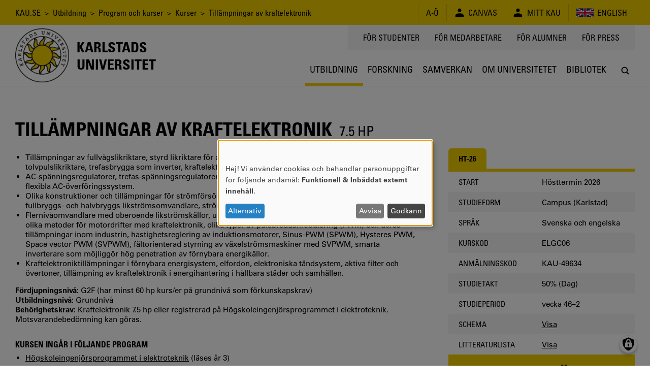

--- FILE ---
content_type: text/html; charset=UTF-8
request_url: https://www.kau.se/utbildning/program-och-kurser/kurser/ELGC06
body_size: 11554
content:
<!DOCTYPE html>
<html lang="sv" dir="ltr" prefix="og: https://ogp.me/ns#" class="no-js">
  <head>
    <script>(function(H){H.className=H.className.replace(/\bno-js\b/,'js')})(document.documentElement)</script>
    <meta charset="utf-8" />
<script>var _paq = _paq || [];(function(){var u=(("https:" == document.location.protocol) ? "https://matomo.kau.se/" : "http://matomo.kau.se/");_paq.push(["setSiteId", "1"]);_paq.push(["setTrackerUrl", u+"matomo.php"]);_paq.push(["setDoNotTrack", 1]);_paq.push(["disableCookies"]);if (!window.matomo_search_results_active) {_paq.push(["trackPageView"]);}_paq.push(["setIgnoreClasses", ["no-tracking","colorbox"]]);_paq.push(["enableLinkTracking"]);var d=document,g=d.createElement("script"),s=d.getElementsByTagName("script")[0];g.type="text/javascript";g.defer=true;g.async=true;g.src=u+"matomo.js";s.parentNode.insertBefore(g,s);})();</script>
<link rel="canonical" href="https://www.kau.se/utbildning/program-och-kurser/kurser/ELGC06" />
<meta property="og:site_name" content="Karlstads universitet" />
<meta property="og:url" content="https://www.kau.se/utbildning/program-och-kurser/kurser/ELGC06" />
<meta property="og:title" content="Tillämpningar av kraftelektronik" />
<meta property="og:image:url" content="" />
<meta property="og:image:secure_url" content="" />
<meta name="MobileOptimized" content="width" />
<meta name="HandheldFriendly" content="true" />
<meta name="viewport" content="width=device-width, initial-scale=1.0" />
<link rel="icon" href="/themes/custom/kau16/favicon.ico" type="image/vnd.microsoft.icon" />

    <title>Tillämpningar av kraftelektronik | Karlstads universitet</title>
    <link rel="stylesheet" media="all" href="/files/css/css_6-j47gQSCu88yN_tTud9TUHuaFT12rgvuMt-xRBitvA.css?delta=0&amp;language=sv&amp;theme=kau16&amp;include=eJxNxkEKgCAQBdALKUObriOj_iIcHZjRoNsHrdo8XuO17XSKZpZY3EPjlYZWpEOtp46xaBoQmrApff4f9YbZVRH88YlOmR0vYkggeQ" />
<link rel="stylesheet" media="all" href="/files/css/css_TA7QEdAwpRf_BworNMc2p1UnJPqCQwl4xjflGspUfAM.css?delta=1&amp;language=sv&amp;theme=kau16&amp;include=eJxNxkEKgCAQBdALKUObriOj_iIcHZjRoNsHrdo8XuO17XSKZpZY3EPjlYZWpEOtp46xaBoQmrApff4f9YbZVRH88YlOmR0vYkggeQ" />

    <script src="/libraries/klaro/dist/klaro-no-translations-no-css.js?t9ej5p" defer id="klaro-js"></script>


                      </head>
  <body>
    <a href="#main-content" class="visually-hidden focusable">
      Hoppa till huvudinnehåll
    </a>
    
      <div class="dialog-off-canvas-main-canvas" data-off-canvas-main-canvas>
          <header class="flex-none col12 js-header print-hide">
  <div class="bg-yellow condensed lg-h4 md-h4 sm-h6 js-header-top-bar black">
    <div class="container-lg flex justify-end items-center minh-top-bar sm-justify-center of-aut">
      <div class="flex-fluid pr1 collapsed-menu-hide">  <div class="block-breadcrumbs contextual-region">
          <nav role="navigation">
    <div class="visually-hidden">Länkstig</div>
    <ol class="list-reset">
          <li class="inline">
                          <a href="/" class="tdi hover-underline">KAU.SE</a>
              </li>
          <li class="inline">
                &nbsp;&gt;&nbsp;
                          <a href="/utbildning" class="tdi hover-underline">Utbildning</a>
              </li>
          <li class="inline">
                &nbsp;&gt;&nbsp;
                          <a href="/utbildning/program-och-kurser" class="tdi hover-underline">Program och kurser</a>
              </li>
          <li class="inline">
                &nbsp;&gt;&nbsp;
                          <a href="/utbildning/program-och-kurser/kurser" class="tdi hover-underline">Kurser</a>
              </li>
          <li class="inline">
                &nbsp;&gt;&nbsp;
                          Tillämpningar av kraftelektronik
              </li>
        </ol>
  </nav>

  </div>

</div>
      <div class="lg-py1 md-py1 sm-py1-semi sm-mxn1-semi of-aut sm-flex-none">
        <div class="lg-border-right md-border-right flex items-stretch uppercase nowrap">
                                
  <div id="block-ao" class="list-reset border-left flex items-center px2 sm-px2-semi">      <a href="/om-universitetet/kontakt/om-kause/a-o" class="flex items-center tdi hover-underline">
        <span style="font-size: 1.25em"></span>
        <span>A-Ö</span>
      </a></div>

  <div id="block-canvas" class="list-reset border-left flex items-center px2 sm-px2-semi">      <a href="/logga-in-till-canvas" class="flex items-center tdi hover-underline">
        <span style="font-size: 1.25em">  
<svg viewBox="0 0 24 24" preserveAspectRatio="xMidYMid meet" fit style="fill: currentcolor; width: 1em; height: 1em; display: block;">















































<path d="M12,10.6c2.4,0,4.3-1.9,4.3-4.3c0-2.4-1.9-4.3-4.3-4.3C9.6,2.1,7.7,4,7.7,6.4
	C7.7,8.7,9.6,10.6,12,10.6z M12,13.5c-5.7,0-9.9,2.2-9.9,5.1c0,2.9,0,3.3,0,3.3h19.7c0,0,0-0.4,0-3.3S17.7,13.5,12,13.5z"></path>

</svg>

</span>
        <span class="pl1 sm-pl1-semi">Canvas</span>
      </a></div>

  <div id="block-minsida" class="list-reset border-left flex items-center px2 sm-px2-semi">      <a href="https://mitt.kau.se/login/sv" class="flex items-center tdi hover-underline">
        <span style="font-size: 1.25em">  
<svg viewBox="0 0 24 24" preserveAspectRatio="xMidYMid meet" fit style="fill: currentcolor; width: 1em; height: 1em; display: block;">















































<path d="M12,10.6c2.4,0,4.3-1.9,4.3-4.3c0-2.4-1.9-4.3-4.3-4.3C9.6,2.1,7.7,4,7.7,6.4
	C7.7,8.7,9.6,10.6,12,10.6z M12,13.5c-5.7,0-9.9,2.2-9.9,5.1c0,2.9,0,3.3,0,3.3h19.7c0,0,0-0.4,0-3.3S17.7,13.5,12,13.5z"></path>

</svg>

</span>
        <span class="pl1 sm-pl1-semi">Mitt Kau</span>
      </a></div>
  <ul class="links list-reset border-left flex items-center px1 sm-px1-semi"><li hreflang="en" data-drupal-link-system-path="node/156563" class="en px1 sm-px1-semi"><a href="/en/education/programmes-and-courses/courses/ELGC06" class="flex items-center tdi hover-underline">
            
<svg viewBox="0 0 24 24" preserveAspectRatio="xMidYMid meet" fit style="fill: currentcolor; width: 2.125em; height: 2.125em; display: block;">





















<path style="fill:#00247D;" d="M0,6v12h24V6H0z"></path>
<polygon style="fill:#FFFFFF;" points="14.2,12 24,7.1 24,6 24,6 24,6 21.8,6 12,10.9 2.2,6 0,6 0,6 0,6 0,7.1 9.8,12 0,16.9 0,18 
	2.2,18 12,13.1 21.8,18 24,18 24,16.9 "></polygon>
<polygon style="fill:#CF142B;" points="1.3,18 12,12.7 12,12 0,18 "></polygon>
<polygon style="fill:#CF142B;" points="13.3,12 13.3,12 12,12 12,12 24,18 24,17.3 "></polygon>
<polygon style="fill:#CF142B;" points="12,12 24,6 24,6 22.7,6 12,11.3 12,11.3 12,12 "></polygon>
<polygon style="fill:#CF142B;" points="0,6 0,6.7 10.7,12 12,12 12,12 "></polygon>
<polygon style="fill:#FFFFFF;" points="14,18 10,18 10,14 0,14 0,10 10,10 10,6 14,6 14,10 24,10 24,14 14,14 "></polygon>
<polygon style="fill:#CF142B;" points="13.2,18 10.8,18 10.8,13.2 0,13.2 0,10.8 10.8,10.8 10.8,6 13.2,6 13.2,10.8 24,10.8 
	24,13.2 13.2,13.2 "></polygon>



























</svg>

            <span class="pl1 sm-hide">English</span>
          </a></li></ul>


        </div>
      </div>
    </div>
  </div>
    <div class="flex container-lg-px0 h-header">
    <div class="flex-none" style="width: 0;">
      <div class="js-logo-container container-lg height-0 flex pos-rel z4">
  <div class="js-logo-container-inner flex flex-none items-center h-header tdi hover-tdi">
    <div class="js-logo flex-none pos-rel border-box height-100" style="max-height: 130px;">
      <a href="/"><img src="/themes/custom/kau16/images/logotype.png" class="block height-100" style="width: auto;" alt="Logotyp för Karlstads universitet, en sol" />
</a>
    </div>
          <div class="flex-none js-logo-text expanded-menu-h2 collapsed-menu-h4 expanded-menu-pl2 collapsed-menu-pl1 bold condensed uppercase tdi">
        <a href="/" class="tdi"><span class="preline">Karlstads
universitet</span></a>
      </div>
      </div>
</div>

    </div>
    <div class="flex-auto flex flex-column justify-between items-center">
      <div class="flex-auto container-lg flex justify-end items-start collapsed-menu-hide">
                <div class="bg-silver py2 px3 condensed uppercase h4">
            <nav role="navigation" aria-labelledby="block-toppmeny-menu" id="block-toppmeny">
            
  <div class="visually-hidden" id="block-toppmeny-menu">Toppmeny</div>
  

        
              <ul class="list-reset flex mxn2">
              <li class="px2 js-hamburger-menu-secondary-item">
        <a target="" href="/student" class="tdi hover-underline">
          För studenter
        </a>
              </li>
          <li class="px2 js-hamburger-menu-secondary-item">
        <a target="_blank" href="https://inslaget.kau.se" class="tdi hover-underline">
          För medarbetare
        </a>
              </li>
          <li class="px2 js-hamburger-menu-secondary-item">
        <a target="" href="/alumn" class="tdi hover-underline">
          För alumner
        </a>
              </li>
          <li class="px2 js-hamburger-menu-secondary-item">
        <a target="_blank" href="https://press.kau.se" class="tdi hover-underline">
          För press
        </a>
              </li>
        </ul>
  


  </nav>


        </div>
              </div>
      <div class="js-mega-menu-container flex-none width-100vw collapsed-menu-hide">
        <div class="js-mega-menu" data-props="{&quot;ajaxUrl&quot;:&quot;\/mega-menu\/ajax\/main\/menu_link_content%3A644f435e-6319-4bf9-b6a9-006b59e37686%2Cmenu_link_content%3Ad9149ac6-3836-403e-b838-77e0eb972615%2Cmenu_link_content%3A301b4dee-e4e3-4883-bb8b-c22314d3074e&quot;,&quot;menuLabel&quot;:&quot;Meny&quot;}">
  <nav class="no-js flex container-lg of-aut justify-end mega-menu-level-1-height">
    
              <ul class="list-reset flex mega-menu-level-1-height">
              <li class="flex of-aut">
        <a href="/utbildning" class="flex h3 xl-h2 condensed justify-center items-center center tdi border-bottom-thick px1 xl-px2 border-box of-aut uppercase mega-menu-level-1-height yellow">
          <span class="black block truncate">Utbildning</span>
        </a>
              </li>
          <li class="flex of-aut">
        <a href="/forskning" class="flex h3 xl-h2 condensed justify-center items-center center tdi border-bottom-thick px1 xl-px2 border-box of-aut uppercase mega-menu-level-1-height transparent hover-silver-dark">
          <span class="black block truncate">Forskning</span>
        </a>
              </li>
          <li class="flex of-aut">
        <a href="/samverkan" class="flex h3 xl-h2 condensed justify-center items-center center tdi border-bottom-thick px1 xl-px2 border-box of-aut uppercase mega-menu-level-1-height transparent hover-silver-dark">
          <span class="black block truncate">Samverkan</span>
        </a>
              </li>
          <li class="flex of-aut">
        <a href="/om-universitetet" class="flex h3 xl-h2 condensed justify-center items-center center tdi border-bottom-thick px1 xl-px2 border-box of-aut uppercase mega-menu-level-1-height transparent hover-silver-dark">
          <span class="black block truncate">Om universitetet</span>
        </a>
              </li>
          <li class="flex of-aut">
        <a href="/bibliotek" class="flex h3 xl-h2 condensed justify-center items-center center tdi border-bottom-thick px1 xl-px2 border-box of-aut uppercase mega-menu-level-1-height transparent hover-silver-dark">
          <span class="black block truncate">Bibliotek</span>
        </a>
              </li>
        </ul>
  


    <div class="flex h3 xl-h2 justify-center items-center center pl1 xl-pl2 border-box of-aut mega-menu-level-1-height">
      <a class="js-search-modal-toggle tdi flex justify-center items-center bg-white black hover-lighten" href="https://www.kau.se/search/site" style="width: 2.142em; height: 2.142em;" aria-label="Sök" onclick="">
        
<svg viewBox="0 0 24 24" preserveAspectRatio="xMidYMid meet" fit style="fill: currentcolor; width: 1.125em; height: 1.125em; display: block;">





































<path d="M20.5,19l-3.7-3.7c0.9-1.3,1.5-2.8,1.5-4.5c0-4.2-3.4-7.6-7.6-7.6c-4.2,0-7.6,3.4-7.6,7.6
	c0,4.2,3.4,7.6,7.6,7.6c1.7,0,3.3-0.6,4.5-1.5l3.7,3.7c0.2,0.2,0.5,0.3,0.8,0.3c0.3,0,0.5-0.1,0.8-0.3
	C20.9,20.1,20.9,19.4,20.5,19z M10.7,16.2c-3,0-5.4-2.4-5.4-5.4c0-3,2.4-5.4,5.4-5.4c3,0,5.4,2.4,5.4,5.4
	C16.2,13.8,13.7,16.2,10.7,16.2z"></path>











</svg>

      </a>
    </div>
  </nav>
</div>

      </div>
      <div class="flex-auto expanded-menu-hide flex justify-end col12 items-center">
        <div class="flex-none col">
          <button
            class="flex justify-center items-center menu-button js-search-modal-toggle as-button cursor-pointer"
            style="width: 2.142em; height: 2.142em;"
            aria-label="Sök"
            aria-expanded="false"
            >
            <span class="flex justify-center items-center bg-white black h3" style="width: 100%; height: 100%;">
<svg viewBox="0 0 24 24" preserveAspectRatio="xMidYMid meet" fit style="fill: currentcolor; width: 1.125em; height: 1.125em; display: block;">





































<path d="M20.5,19l-3.7-3.7c0.9-1.3,1.5-2.8,1.5-4.5c0-4.2-3.4-7.6-7.6-7.6c-4.2,0-7.6,3.4-7.6,7.6
	c0,4.2,3.4,7.6,7.6,7.6c1.7,0,3.3-0.6,4.5-1.5l3.7,3.7c0.2,0.2,0.5,0.3,0.8,0.3c0.3,0,0.5-0.1,0.8-0.3
	C20.9,20.1,20.9,19.4,20.5,19z M10.7,16.2c-3,0-5.4-2.4-5.4-5.4c0-3,2.4-5.4,5.4-5.4c3,0,5.4,2.4,5.4,5.4
	C16.2,13.8,13.7,16.2,10.7,16.2z"></path>











</svg>
</span>
          </button>
        </div>
      </div>
    </div>
  </div>
</header>

<div class="hide print-block container-lg-px0 h-header mb1">
  <div class="js-logo-container container-lg height-0 flex pos-rel z4">
  <div class="js-logo-container-inner flex flex-none items-center h-header tdi hover-tdi">
    <div class="js-logo flex-none pos-rel border-box height-100" style="max-height: 130px;">
      <a href="/"><img src="/themes/custom/kau16/images/logotype.png" class="block height-100" style="width: auto;" alt="Logotyp för Karlstads universitet, en sol" />
</a>
    </div>
          <div class="flex-none js-logo-text expanded-menu-h2 collapsed-menu-h4 expanded-menu-pl2 collapsed-menu-pl1 bold condensed uppercase tdi">
        <a href="/" class="tdi"><span class="preline">Karlstads
universitet</span></a>
      </div>
      </div>
</div>

</div>

<div class="js-hamburger-menu" data-props="{&quot;ajaxUrl&quot;:&quot;\/hamburger-menu\/ajax\/main\/menu_link_content%3A644f435e-6319-4bf9-b6a9-006b59e37686%2Cmenu_link_content%3Ad9149ac6-3836-403e-b838-77e0eb972615%2Cmenu_link_content%3A301b4dee-e4e3-4883-bb8b-c22314d3074e&quot;}"></div>


<main role="main" class="flex-grow col12" id="main-content" tabindex="-1">   <div class="border-top container-xl-px0">
    <div class="container-md">
              <div class="hide collapsed-menu-block print-block py1 md-h4 sm-h6 condensed">
            <div class="block-breadcrumbs contextual-region">
          <nav role="navigation">
    <div class="visually-hidden">Länkstig</div>
    <ol class="list-reset">
          <li class="inline">
                          <a href="/" class="tdi hover-underline">KAU.SE</a>
              </li>
          <li class="inline">
                &nbsp;&gt;&nbsp;
                          <a href="/utbildning" class="tdi hover-underline">Utbildning</a>
              </li>
          <li class="inline">
                &nbsp;&gt;&nbsp;
                          <a href="/utbildning/program-och-kurser" class="tdi hover-underline">Program och kurser</a>
              </li>
          <li class="inline">
                &nbsp;&gt;&nbsp;
                          <a href="/utbildning/program-och-kurser/kurser" class="tdi hover-underline">Kurser</a>
              </li>
          <li class="inline">
                &nbsp;&gt;&nbsp;
                          Tillämpningar av kraftelektronik
              </li>
        </ol>
  </nav>

  </div>


        </div>
                <div data-drupal-messages-fallback class="hidden"></div>


    <div id="block-mainpagecontent">
        



<article data-history-node-id="156563">

  

            
    <div class="mb2 mt4 uppercase condensed expanded-menu-col8 break-word">
      <h1 class="inline my0">
        <span>Tillämpningar av kraftelektronik</span>

      </h1>
      <span class="h2">&nbsp;<span class="inline-block">7.5 HP</span></span>
    </div>
    
    
  
  
  

      <div class="row flex print-block collapsed-menu-flex-wrap mb3">

      <div class="col border-box col12 expanded-menu-col8 flex-auto">
                  <aside><span class="js-program-occasion-list-small-screen-container"></span></aside>
        
                <section class="mb4">
        
          

          

          
          
          

          

                    
                      


              <div><ul><li>Tillämpningar av fullvågslikriktare, styrd likriktare för att driva en likströmsmotor, styrd trefaslikriktare, tolvpulslikriktare, trefasbrygga som inverter, kraftelektroniktillämpningar i system för högspänd likström.</li><li>AC-spänningsregulatorer, trefas-spänningsregulatorer, hastighetsreglering av induktionsmotorer, enheter för flexibla AC-överföringssystem.</li><li>Olika konstruktioner och tillämpningar för strömförsörjning, flyback-omvandlare, forward-omvandlare, fullbryggs- och halvbryggs likströmsomvandlare, strömmatade omvandlare, flera utgångar, val av omvandlare.</li><li>Flernivåomvandlare med oberoende likströmskällor, utjämning av genomsnittlig källkraft med mönsterbyte, olika metoder för motordrifter med kraftelektronik, olika typer av pulsbreddsmodulering (PWM) och deras tillämpningar inom industrin, hastighetsreglering av induktionsmotorer, Sinus-PWM (SPWM), Hysteres PWM, Space vector PWM (SVPWM), fältorienterad styrning av växelströmsmaskiner med SVPWM, smarta inverterare som möjliggör hög penetration av förnybara energikällor.</li><li>Kraftelektroniktillämpningar i förnybara energisystem, elfordon, elektroniska tändsystem, aktiva filter och övertoner, tillämpning av kraftelektronik i energihantering i hållbara städer och samhällen.</li></ul></div>

      <p>
  

  <div>
    <span class="bold">Fördjupningsnivå: </span>
                <span>G2F (har minst 60 hp kurs/er på grundnivå som förkunskapskrav)</span>

          </div>


  <div>
    <span class="bold">Utbildningsnivå: </span>
                <span>Grundnivå</span>

          </div>


  <div>
    <span class="bold">Behörighetskrav: </span>
                <span>Kraftelektronik 7.5 hp eller registrerad på Högskoleingenjörsprogrammet i elektroteknik. Motsvarandebedömning kan göras.</span>

          </div>

</p>
  <div>
          <h3>Kursen ingår i följande program</h3>
        <ul>
              <li><a href="/utbildning/program-och-kurser/program/TGHEL">Högskoleingenjörsprogrammet i elektroteknik</a>
(läses år 3)
</li>
          </ul>
  </div>
<h3>Mer information</h3>
  <ul class="">
        <li class="">
      <a href="https://www3.kau.se/kursplaner/sv/ELGC06_20242_sv.pdf" target="_blank">
        <span class="inline-block pr1-semi valign-icon">
<svg viewBox="0 0 24 24" preserveAspectRatio="xMidYMid meet" fit style="fill: currentcolor; width: 1em; height: 1em; display: block;">



















<path d="M21.4,5.1c0.2,0.2,0.5,0.6,0.6,1c0.2,0.4,0.3,0.8,0.3,1.2v15.4c0,0.4-0.1,0.7-0.4,0.9C21.7,23.9,21.4,24,21,24H3
	c-0.4,0-0.7-0.1-0.9-0.4s-0.4-0.6-0.4-0.9V1.3c0-0.4,0.1-0.7,0.4-0.9S2.6,0,3,0h12c0.4,0,0.8,0.1,1.2,0.3s0.8,0.4,1,0.6L21.4,5.1z
	 M15.4,1.8v5h5c-0.1-0.3-0.2-0.4-0.3-0.5L16,2.1C15.9,2,15.7,1.9,15.4,1.8z M20.6,22.3V8.6H15c-0.4,0-0.7-0.1-0.9-0.4
	c-0.2-0.2-0.4-0.6-0.4-0.9V1.7H3.4v20.6H20.6z M13.7,14.3c0.3,0.2,0.7,0.5,1.1,0.8c0.5-0.1,1-0.1,1.6-0.1c1.3,0,2.1,0.2,2.4,0.7
	c0.1,0.2,0.2,0.4,0,0.7c0,0,0,0,0,0l0,0v0c-0.1,0.3-0.4,0.5-1,0.5c-0.4,0-0.9-0.1-1.5-0.3c-0.6-0.2-1.2-0.4-1.7-0.7
	c-2,0.2-3.7,0.6-5.2,1.1c-1.4,2.3-2.4,3.5-3.2,3.5c-0.1,0-0.3,0-0.4-0.1l-0.3-0.2c0,0,0,0-0.1-0.1c-0.1-0.1-0.1-0.2-0.1-0.5
	c0.1-0.4,0.3-0.8,0.8-1.2c0.4-0.5,1-0.9,1.8-1.3c0.1-0.1,0.2-0.1,0.3,0.1c0,0,0,0,0,0.1c0.5-0.8,0.9-1.6,1.4-2.6
	c0.6-1.2,1.1-2.4,1.4-3.5c-0.2-0.7-0.4-1.4-0.4-2.1c-0.1-0.7,0-1.3,0.1-1.7c0.1-0.4,0.3-0.5,0.6-0.5h0.3c0.2,0,0.4,0.1,0.5,0.2
	C12,7.2,12,7.5,12,8c0,0.1,0,0.1-0.1,0.1c0,0,0,0.1,0,0.1v0.4c0,1.1-0.1,2-0.2,2.6C12.2,12.6,12.9,13.7,13.7,14.3z M6,19.8
	c0.5-0.2,1.1-0.9,1.8-2.1c-0.5,0.4-0.8,0.7-1.2,1.1C6.3,19.2,6.1,19.6,6,19.8z M11.3,7.5c-0.1,0.4-0.1,1,0,1.8c0-0.1,0-0.3,0.1-0.6
	c0,0,0-0.2,0.1-0.6c0,0,0-0.1,0.1-0.1c0,0,0,0,0,0c0,0,0,0,0,0c0,0,0,0,0,0C11.5,7.8,11.4,7.6,11.3,7.5C11.3,7.5,11.3,7.5,11.3,7.5
	L11.3,7.5z M9.6,16.4c1.2-0.5,2.5-0.8,3.8-1.1c0,0-0.1-0.1-0.2-0.1S13.1,15,13.1,15c-0.7-0.6-1.2-1.4-1.7-2.4
	c-0.2,0.8-0.6,1.6-1.1,2.6C10,15.8,9.8,16.1,9.6,16.4z M18.3,16.2c-0.2-0.2-0.8-0.3-1.9-0.3c0.7,0.2,1.2,0.4,1.7,0.4
	C18.2,16.2,18.3,16.2,18.3,16.2C18.3,16.2,18.3,16.2,18.3,16.2z"></path>





























</svg>
</span>Kursplan HT-24 (giltig tillsvidare)
      </a>
    </li>
        <li class="">
      <a href="https://www3.kau.se/kursplaner/sv/ELGC06_20202_sv.pdf" target="_blank">
        <span class="inline-block pr1-semi valign-icon">
<svg viewBox="0 0 24 24" preserveAspectRatio="xMidYMid meet" fit style="fill: currentcolor; width: 1em; height: 1em; display: block;">



















<path d="M21.4,5.1c0.2,0.2,0.5,0.6,0.6,1c0.2,0.4,0.3,0.8,0.3,1.2v15.4c0,0.4-0.1,0.7-0.4,0.9C21.7,23.9,21.4,24,21,24H3
	c-0.4,0-0.7-0.1-0.9-0.4s-0.4-0.6-0.4-0.9V1.3c0-0.4,0.1-0.7,0.4-0.9S2.6,0,3,0h12c0.4,0,0.8,0.1,1.2,0.3s0.8,0.4,1,0.6L21.4,5.1z
	 M15.4,1.8v5h5c-0.1-0.3-0.2-0.4-0.3-0.5L16,2.1C15.9,2,15.7,1.9,15.4,1.8z M20.6,22.3V8.6H15c-0.4,0-0.7-0.1-0.9-0.4
	c-0.2-0.2-0.4-0.6-0.4-0.9V1.7H3.4v20.6H20.6z M13.7,14.3c0.3,0.2,0.7,0.5,1.1,0.8c0.5-0.1,1-0.1,1.6-0.1c1.3,0,2.1,0.2,2.4,0.7
	c0.1,0.2,0.2,0.4,0,0.7c0,0,0,0,0,0l0,0v0c-0.1,0.3-0.4,0.5-1,0.5c-0.4,0-0.9-0.1-1.5-0.3c-0.6-0.2-1.2-0.4-1.7-0.7
	c-2,0.2-3.7,0.6-5.2,1.1c-1.4,2.3-2.4,3.5-3.2,3.5c-0.1,0-0.3,0-0.4-0.1l-0.3-0.2c0,0,0,0-0.1-0.1c-0.1-0.1-0.1-0.2-0.1-0.5
	c0.1-0.4,0.3-0.8,0.8-1.2c0.4-0.5,1-0.9,1.8-1.3c0.1-0.1,0.2-0.1,0.3,0.1c0,0,0,0,0,0.1c0.5-0.8,0.9-1.6,1.4-2.6
	c0.6-1.2,1.1-2.4,1.4-3.5c-0.2-0.7-0.4-1.4-0.4-2.1c-0.1-0.7,0-1.3,0.1-1.7c0.1-0.4,0.3-0.5,0.6-0.5h0.3c0.2,0,0.4,0.1,0.5,0.2
	C12,7.2,12,7.5,12,8c0,0.1,0,0.1-0.1,0.1c0,0,0,0.1,0,0.1v0.4c0,1.1-0.1,2-0.2,2.6C12.2,12.6,12.9,13.7,13.7,14.3z M6,19.8
	c0.5-0.2,1.1-0.9,1.8-2.1c-0.5,0.4-0.8,0.7-1.2,1.1C6.3,19.2,6.1,19.6,6,19.8z M11.3,7.5c-0.1,0.4-0.1,1,0,1.8c0-0.1,0-0.3,0.1-0.6
	c0,0,0-0.2,0.1-0.6c0,0,0-0.1,0.1-0.1c0,0,0,0,0,0c0,0,0,0,0,0c0,0,0,0,0,0C11.5,7.8,11.4,7.6,11.3,7.5C11.3,7.5,11.3,7.5,11.3,7.5
	L11.3,7.5z M9.6,16.4c1.2-0.5,2.5-0.8,3.8-1.1c0,0-0.1-0.1-0.2-0.1S13.1,15,13.1,15c-0.7-0.6-1.2-1.4-1.7-2.4
	c-0.2,0.8-0.6,1.6-1.1,2.6C10,15.8,9.8,16.1,9.6,16.4z M18.3,16.2c-0.2-0.2-0.8-0.3-1.9-0.3c0.7,0.2,1.2,0.4,1.7,0.4
	C18.2,16.2,18.3,16.2,18.3,16.2C18.3,16.2,18.3,16.2,18.3,16.2z"></path>





























</svg>
</span>Kursplan HT-20
      </a>
    </li>
      </ul>
  

                  </section>

        

              </div>

      <div class="col border-box col12 expanded-menu-col4 flex-auto collapsed-menu-mt3">
                  <aside><span class="js-program-occasion-list-large-screen-container"></aside>
            <span class="js-program-occasion-list">
                                            

  
  <div class="flex flex-column justify-end mx-auto mb4" style="max-width: 400px">
    <div class="flex-none">
      <ul class="list-reset flex condensed uppercase border-bottom-thick border-yellow">
                  <li><a href="?occasion=49634" class="tdi mr1-semi flex justify-center items-center center border-box px3-semi py1 rounded-top bg-yellow black bold" style="min-height: 40px;">
            HT-26
          </a></li>
              </ul>
            <div class="bg-white">
                                        <ul class="list-reset">
                                    <li class="flex items-center py1 border-box px3-semi" style="min-height: 40px;">
    <span class="col6 condensed uppercase border-box pr1">Start</span>
    <span class="col6">Hösttermin 2026</span>
  </li>

                                                <li class="flex items-center py1 border-box px3-semi bg-silver" style="min-height: 40px;">
    <span class="col6 condensed uppercase border-box pr1">Studieform</span>
    <span class="col6">Campus (Karlstad)</span>
  </li>

                                                <li class="flex items-center py1 border-box px3-semi" style="min-height: 40px;">
    <span class="col6 condensed uppercase border-box pr1">Språk</span>
    <span class="col6">Svenska och engelska</span>
  </li>

                                                <li class="flex items-center py1 border-box px3-semi bg-silver" style="min-height: 40px;">
    <span class="col6 condensed uppercase border-box pr1">Kurskod</span>
    <span class="col6">ELGC06</span>
  </li>

                                                <li class="flex items-center py1 border-box px3-semi" style="min-height: 40px;">
    <span class="col6 condensed uppercase border-box pr1">Anmälningskod</span>
    <span class="col6">KAU-49634</span>
  </li>

                                                <li class="flex items-center py1 border-box px3-semi bg-silver" style="min-height: 40px;">
    <span class="col6 condensed uppercase border-box pr1">Studietakt</span>
    <span class="col6">50% (Dag)</span>
  </li>

                                                <li class="flex items-center py1 border-box px3-semi" style="min-height: 40px;">
    <span class="col6 condensed uppercase border-box pr1">Studieperiod</span>
    <span class="col6">vecka 46–2</span>
  </li>

                                                <li class="flex items-center py1 border-box px3-semi bg-silver" style="min-height: 40px;">
    <span class="col6 condensed uppercase border-box pr1">Schema</span>
    <span class="col6"><a href="https://cloud.timeedit.net/kau/web/schema_kau/scheduleschema.html?object=49634&amp;tab=3&amp;p=0.months%2C1.years">Visa</a></span>
  </li>

                                                <li class="flex items-center py1 border-box px3-semi" style="min-height: 40px;">
    <span class="col6 condensed uppercase border-box pr1">Litteraturlista</span>
    <span class="col6"><a href="https://www3.kau.se/litteraturlistor/sv/ELGC06_2024-09-02_sv.pdf" target="_blank">Visa</a></span>
  </li>

                              </ul>

                <a href="https://www.antagning.se/se/addtobasket?id=KAU-49634&amp;period=HT_2026" target="_blank" class="flex justify-center items-center center block bg-yellow black hover-darken tdi condensed bold uppercase h1 px3-semi border-box py1" style="min-height: 80px;">Till anmälan</a>
                  <span class="flex justify-center items-center center block condensed py2 bg-silver"><svg width="1rem" height="1rem" viewBox="0 0 16 16" xmlns="http://www.w3.org/2000/svg"><circle cx="8" cy="8" r="8" fill="#e42635" /></svg> &nbsp; Anmälan kräver inloggning eller är stängd.</span>
        
                      </div>
    </div>
  </div>

                          </span>
          </span>
        

        
        
                
        
        
        <aside class="mb4">
  <div class="expanded-menu-px3-semi border-bottom-thick yellow pb2">
    <h2 class="black mt0 mb0">
      Kan vi hjälpa dig?
    </h2>
  </div>
  <div class="expanded-menu-px3-semi my2">
    


  <div class="mb2">
    <div class="uppercase condensed">Studie- och karriärvägledare</div>
      <ul class="list-reset">
                    <li><a href="/personal/louise-laurenson">Louise Laurenson</a></li>

              </ul>
  </div>



  <div class="mb2">
    <div class="uppercase condensed">Fakultetsadministratör</div>
      <ul class="list-reset">
                    <li><a href="/personal/cecilia-kawe">Cecilia Kåwe</a></li>

              </ul>
  </div>

  </div>
</aside>



<aside class="mb4">
      <div class="expanded-menu-px3-semi border-bottom-thick yellow pb2">
      <span class="black">
        <h3 class="mt0 mb0 lg-h3">Kursutvärderingsanalyser</h3>
      </span>
    </div>
    <div class="expanded-menu-px3-semi my2 rtf-textblock-body">
      <ul class="list-reset">
                    <li class="mb1"><a href="https://www3.kau.se/kursvarderingsanalyser/d5e3d597cba836bfdc53ba143074f723.pdf">HT -24 (KAU-45015)</a></li>

                    <li class="mb1"><a href="https://www3.kau.se/kursvarderingsanalyser/eaa14e658ceefcc9743c133fff3bc31b.pdf">HT -23 (KAU-41854)</a></li>

                    <li class="mb1"><a href="https://www3.kau.se/kursvarderingsanalyser/3a319e4741ddb99185ae6fa1e1355c5a.pdf">HT -22 (KAU-39743)</a></li>

              </ul>
    </div>
  </aside>


        
        
              </div>

    </div>
  
  

  
</article>

  </div>


    </div>
  </div>
</main>

<footer role="contentinfo" class="flex-none print-hide">
                          <a href="/om-universitetet/om-karlstads-universitet/fakta-om-universitetet/samhallsviktig-kunskap" class="no-underline" title="Samhällsviktig kunskap. Vi forskar och utbildar kring samhällsviktiga frågor, i nära samarbete med samhället." aria-label="Samhällsviktig kunskap. Vi forskar och utbildar kring samhällsviktiga frågor, i nära samarbete med samhället.">
      <div class="sm-flex py4-semi sm-py3 bg-silver border-top justify-center">
        <div class="container-md sm-width-auto sm-flex-column center">
          <div class="flex h2 lg-h1 condensed uppercase truncate bold justify-center">Samhällsviktig kunskap</div>
          <span class="flex h3 p2 justify-center">Vi forskar och utbildar kring samhällsviktiga frågor, i nära samarbete med samhället.</span>
          <span class="flex h3 condensed p1 hover-underline uppercase append-forward-arrow justify-center">Läs mer</span>
        </div>
      </div>
    </a>
    <div class="py5-semi sm-py2 border-top sm-flex justify-center">
      <div class="container-md sm-width-auto flex sm-flex-column justify-center">
            <a href="/om-universitetet/kontakt/kontakt/kontakta-universitetet" class="flex items-center md-col4 lg-col4 my1 tdi">
    <div class="h2 lg-h1 bg-yellow circle mr2-semi lg-mr3-semi flex-none flex justify-center items-center white" style="height: 2.1em; width: 2.1em">
      <span style="font-size: 1.25em">  
<svg viewBox="0 0 24 24" preserveAspectRatio="xMidYMid meet" fit style="fill: currentcolor; width: 1em; height: 1em; display: block;">






































<path style="fill:#FFFFFF;" d="M16.4,0H7.6C7.6,0,5,0,5,2.5v18.9C5,24,7.6,24,7.6,24h8.8c0,0,2.5,0,2.5-2.5V2.5C19,0,16.4,0,16.4,0z
	 M10.1,1.5c0-0.2,0.1-0.3,0.2-0.3h3.5c0.1,0,0.2,0.1,0.2,0.3v0.1c0,0.2-0.1,0.3-0.2,0.3h-3.5C10.2,1.9,10.1,1.8,10.1,1.5L10.1,1.5z
	 M12,22.9c-0.7,0-1.3-0.6-1.3-1.3c0-0.7,0.6-1.3,1.3-1.3c0.7,0,1.3,0.6,1.3,1.3C13.3,22.4,12.7,22.9,12,22.9z M17.7,19.5H6.3V3.2
	h11.4V19.5z"></path>










</svg>

</span>
    </div>
    <div class="flex flex-column flex-auto pr1">
      <div class="h2 lg-h1 lh-solid condensed uppercase truncate">054-700 10 00</div>
      <div class="h6 lg-h5 black opacity-50"></div>
    </div>
  </a>
  <a href="mailto:info@kau.se" class="flex items-center md-col4 lg-col4 my1 tdi">
    <div class="h2 lg-h1 bg-yellow circle mr2-semi lg-mr3-semi flex-none flex justify-center items-center white" style="height: 2.1em; width: 2.1em">
      <span style="font-size: 1.25em">  
<svg viewBox="0 0 24 24" preserveAspectRatio="xMidYMid meet" fit style="fill: currentcolor; width: 1em; height: 1em; display: block;">














<path style="fill:#FFFFFF;" d="M2,7v11.6L8.6,12L2,7z M12,13.5l10-7.7c0,0,0.1-1.1-0.7-1.1H2.7C1.9,4.7,2,5.9,2,5.9L12,13.5z
	 M22,18.6V7l-6.6,5L22,18.6z M12,14.7l-2.7-2.1l-6.7,6.7h18.7l-6.7-6.7L12,14.7z"></path>


































</svg>

</span>
    </div>
    <div class="flex flex-column flex-auto pr1">
      <div class="h2 lg-h1 lh-solid condensed uppercase truncate">INFO@KAU.SE</div>
      <div class="h6 lg-h5 black opacity-50"></div>
    </div>
  </a>
  <a href="/utbildning/att-lasa-pa-universitetet/bo-och-leva/hitta-till-universitetet" class="flex items-center md-col4 lg-col4 my1 tdi">
    <div class="h2 lg-h1 bg-yellow circle mr2-semi lg-mr3-semi flex-none flex justify-center items-center white" style="height: 2.1em; width: 2.1em">
      <span style="font-size: 1.25em">  
<svg viewBox="0 0 24 24" preserveAspectRatio="xMidYMid meet" fit style="fill: currentcolor; width: 1em; height: 1em; display: block;">





























<path style="fill:#FFFFFF;" d="M12,0C6.5,0,3.8,3.8,3.8,8.5C3.8,13.2,12,24,12,24s8.2-10.8,8.2-15.5C20.2,3.8,17.5,0,12,0z M12,11.5
	c-2.4,0-4.4-2-4.4-4.4c0-2.4,2-4.4,4.4-4.4c2.4,0,4.4,2,4.4,4.4C16.4,9.5,14.4,11.5,12,11.5z"></path>



















</svg>

</span>
    </div>
    <div class="flex flex-column flex-auto pr1">
      <div class="h2 lg-h1 lh-solid condensed uppercase truncate">Hitta hit</div>
      <div class="h6 lg-h5 black opacity-50"></div>
    </div>
  </a>


      </div>
    </div>
    <div class="bg-yellow black">
    <div class="container-lg py3 flex flex-wrap items-center justify-center">
      <div class="h3 condensed bold uppercase pr2-semi sm-h6">&copy; 2026 Karlstads universitet</div>

      
              <a href="/om-universitetet/kontakt/om-kause/om-webbsidan" class="h3 uppercase condensed tdi hover-underline mr2-semi pl2-semi sm-h6 border-left" title="Om webbsidan" aria-label="Om webbsidan">Om webbsidan</a>
      
              <a href="/om-universitetet/kontakt/om-kause/tillganglighetsredogorelse" class="h3 uppercase condensed tdi hover-underline mr2-semi pl2-semi sm-h6 border-left" title="Tillgänglighetsredogörelse" aria-label="Tillgänglighetsredogörelse">Tillgänglighetsredogörelse</a>
      
              <a href="/gdpr" class="h3 uppercase condensed tdi hover-underline mr2-semi pl2-semi sm-h6 border-left" title="Integritetspolicy" aria-label="Integritetspolicy">Integritetspolicy</a>
      
              <a href="/om-universitetet/om-karlstads-universitet/styrdokument/universitetets-styrdokument" class="h3 uppercase condensed tdi hover-underline mr2-semi pl2-semi sm-h6 border-left" title="Styrdokument och föreskrifter" aria-label="Styrdokument och föreskrifter">Styrdokument och föreskrifter</a>
      
      <div class="flex-grow flex justify-end items-center sm-justify-center sm-pt2 sm-col12">
                  <a class="mx1-semi tdi h1" href="https://www.facebook.com/karlstadsuniversitet" target="_blank" rel="noreferrer" title="Bes&ouml;k oss p&aring; Facebook" aria-label="Bes&ouml;k oss p&aring; Facebook">
            
<svg viewBox="0 0 24 24" preserveAspectRatio="xMidYMid meet" fit style="fill: currentcolor; width: 1em; height: 1em; display: block;">
















<path d="M12,0C5.4,0,0,5.4,0,12c0,6.6,5.4,12,12,12c6.6,0,12-5.4,12-12C24,5.4,18.6,0,12,0z M15.2,12h-2.1
	c0,3.3,0,7.4,0,7.4H10c0,0,0-4,0-7.4H8.6V9.3H10V7.6c0-1.2,0.6-3.1,3.1-3.1l2.3,0v2.5c0,0-1.4,0-1.7,0c-0.3,0-0.7,0.1-0.7,0.7v1.5
	h2.3L15.2,12z"></path>
































</svg>

          </a>
                          <a class="mx1-semi tdi h1" href="https://www.instagram.com/karlstadsuniversitet" target="_blank" rel="noreferrer" title="Bes&ouml;k oss p&aring; Instagram" aria-label="Bes&ouml;k oss p&aring; Instagram">
            
<svg viewBox="0 0 24 24" preserveAspectRatio="xMidYMid meet" fit style="fill: currentcolor; width: 1em; height: 1em; display: block;">
























<path d="M14.7,9.4l0-2.2l1.9,0l0.3,0v0.3v1.9L14.7,9.4z M11.9,14.5c1.3,0,2.3-1,2.3-2.3c0-0.5-0.2-1-0.4-1.3
	c-0.4-0.6-1.1-1-1.9-1c-0.8,0-1.4,0.4-1.9,1c-0.3,0.4-0.4,0.8-0.4,1.3C9.6,13.4,10.7,14.5,11.9,14.5z M24,12c0,6.6-5.4,12-12,12
	C5.4,24,0,18.6,0,12C0,5.4,5.4,0,12,0C18.6,0,24,5.4,24,12z M18.5,8.2c0-1.4-1.1-2.5-2.5-2.5h-8c-1.4,0-2.5,1.1-2.5,2.5v2.7v5.3
	c0,1.4,1.1,2.5,2.5,2.5h8c1.4,0,2.5-1.1,2.5-2.5v-5.3V8.2z M15.5,12.2c0,2-1.6,3.6-3.6,3.6c-2,0-3.6-1.6-3.6-3.6
	c0-0.5,0.1-0.9,0.3-1.3H6.7v5.3c0,0.7,0.6,1.2,1.2,1.2h8c0.7,0,1.2-0.6,1.2-1.2v-5.3h-1.9C15.4,11.3,15.5,11.7,15.5,12.2z"></path>
























</svg>

          </a>
                                          <a class="mx1-semi tdi h1" href="https://www.youtube.com/user/karlstadsuniversitet" target="_blank" rel="noreferrer" title="Bes&ouml;k oss p&aring; YouTube" aria-label="Bes&ouml;k oss p&aring; YouTube">
            
<svg viewBox="0 0 24 24" preserveAspectRatio="xMidYMid meet" fit style="fill: currentcolor; width: 1em; height: 1em; display: block;">
















































<path d="M6.9,12.3h2.6V13H8.6v4.3H7.7V13H6.9V12.3z M12,9.4c0.1,0,0.2,0,0.3-0.1c0.1-0.1,0.1-0.2,0.1-0.3V6.8
	c0-0.1,0-0.2-0.1-0.2c-0.1-0.1-0.2-0.1-0.3-0.1c-0.1,0-0.2,0-0.2,0.1c-0.1,0.1-0.1,0.1-0.1,0.2v2.2c0,0.1,0,0.2,0.1,0.3
	C11.8,9.4,11.9,9.4,12,9.4z M14.4,13.8c0.1,0.2,0.2,0.4,0.2,0.7v2.1c0,0.3-0.1,0.5-0.2,0.6c-0.1,0.1-0.3,0.2-0.5,0.2
	c-0.1,0-0.3,0-0.4-0.1c-0.1-0.1-0.2-0.1-0.3-0.3v0.3h-0.8v-5.1h0.8v1.6c0.1-0.1,0.2-0.2,0.3-0.3c0.1-0.1,0.2-0.1,0.3-0.1
	C14.1,13.6,14.3,13.6,14.4,13.8z M13.8,14.5c0-0.1,0-0.2-0.1-0.3c-0.1-0.1-0.1-0.1-0.2-0.1c-0.1,0-0.1,0-0.2,0
	c-0.1,0-0.1,0.1-0.2,0.1v2.3c0.1,0.1,0.1,0.1,0.2,0.1c0.1,0,0.1,0,0.2,0c0.1,0,0.2,0,0.2-0.1c0-0.1,0.1-0.1,0.1-0.3V14.5z
	 M11.2,16.4c-0.1,0.1-0.1,0.1-0.2,0.2c-0.1,0.1-0.2,0.1-0.2,0.1c-0.1,0-0.1,0-0.2-0.1c0,0,0-0.1,0-0.2v-2.9H9.8v3.1
	c0,0.2,0,0.4,0.1,0.5c0.1,0.1,0.2,0.2,0.4,0.2c0.1,0,0.3,0,0.4-0.1c0.1-0.1,0.3-0.2,0.4-0.3v0.4h0.7v-3.7h-0.7L11.2,16.4L11.2,16.4z
	 M24,12c0,6.6-5.4,12-12,12C5.4,24,0,18.6,0,12C0,5.4,5.4,0,12,0C18.6,0,24,5.4,24,12z M13.9,9.4c0,0.2,0,0.4,0.1,0.5
	c0.1,0.1,0.2,0.2,0.4,0.2c0.2,0,0.3,0,0.5-0.1c0.2-0.1,0.3-0.2,0.5-0.4V10h0.8V5.9h-0.8V9c-0.1,0.1-0.2,0.2-0.3,0.2
	c-0.1,0.1-0.2,0.1-0.2,0.1c-0.1,0-0.1,0-0.2-0.1c0,0-0.1-0.1-0.1-0.2V5.9h-0.8V9.4z M10.8,6.9V9c0,0.3,0.1,0.6,0.3,0.8
	c0.2,0.2,0.5,0.3,0.9,0.3c0.4,0,0.7-0.1,0.9-0.3c0.2-0.2,0.3-0.5,0.3-0.8V6.9c0-0.3-0.1-0.6-0.3-0.8c-0.2-0.2-0.5-0.3-0.9-0.3
	c-0.4,0-0.7,0.1-0.9,0.3C10.9,6.3,10.8,6.5,10.8,6.9L10.8,6.9z M7.6,4.5l1.1,3.4V10h0.9V7.7l1.1-3.3h-1L9.2,6.7H9.2L8.5,4.5H7.6z
	 M19.5,14c0-1.5-1.2-2.7-2.7-2.7H7.5c-1.5,0-2.7,1.2-2.7,2.7v2.2c0,1.5,1.2,2.7,2.7,2.7h9.3c1.5,0,2.7-1.2,2.7-2.7V14z M16.9,13.8
	c0.2,0.2,0.3,0.5,0.3,0.8v1h-1.4v0.7c0,0.2,0,0.3,0.1,0.4c0,0.1,0.1,0.1,0.3,0.1c0.1,0,0.2,0,0.3-0.1c0-0.1,0.1-0.2,0.1-0.4v-0.2
	h0.8v0.2c0,0.4-0.1,0.7-0.3,0.9c-0.2,0.2-0.5,0.3-0.8,0.3c-0.3,0-0.6-0.1-0.8-0.3c-0.2-0.2-0.3-0.5-0.3-0.8v-1.7
	c0-0.3,0.1-0.6,0.3-0.8c0.2-0.2,0.5-0.3,0.8-0.3C16.5,13.5,16.7,13.6,16.9,13.8z M16.4,15v-0.4c0-0.2,0-0.3-0.1-0.3
	c-0.1-0.1-0.1-0.1-0.2-0.1c-0.1,0-0.2,0-0.3,0.1c-0.1,0.1-0.1,0.2-0.1,0.3V15H16.4L16.4,15z"></path>
</svg>

          </a>
                          <a class="mx1-semi tdi h1" href="https://www.linkedin.com/school/karlstadsuniversitet" target="_blank" rel="noreferrer" title="Bes&ouml;k oss p&aring; LinkedIn" aria-label="Bes&ouml;k oss p&aring; LinkedIn">
            
<svg viewBox="0 0 24 24" preserveAspectRatio="xMidYMid meet" fit style="fill: currentcolor; width: 1em; height: 1em; display: block;">



























<path style="fill-rule:evenodd;clip-rule:evenodd;" d="M12,0c6.6,0,12,5.4,12,12s-5.4,12-12,12S0,18.6,0,12S5.4,0,12,0z M10.5,9.6H13v1.3l0,0
	c0.3-0.6,1.2-1.3,2.4-1.3c2.6,0,3.1,1.6,3.1,3.7v4.3h-2.6v-3.8c0-0.9,0-2.1-1.3-2.1s-1.5,1-1.5,2v3.9h-2.6V9.6L10.5,9.6z M8.7,7.4
	c0,0.7-0.6,1.3-1.3,1.3C6.6,8.7,6,8.1,6,7.4s0.6-1.3,1.3-1.3C8.1,6.1,8.7,6.7,8.7,7.4z M6,9.6h2.7v8H6V9.6z"></path>





















</svg>

          </a>
              </div>
    </div>
  </div>
</footer>

<div class="js-search-modal" data-props="{&quot;suggestionsUrl&quot;:&quot;\/search\/autocomplete&quot;,&quot;resultsUrl&quot;:&quot;\/json\/search\/site&quot;,&quot;inputPlaceholder&quot;:&quot;S\u00f6k program, kurser, sidor, personal, dokument\u2026&quot;,&quot;emptyQueryMessage&quot;:&quot;B\u00f6rja skriva i f\u00e4ltet ovan s\u00e5 dyker resultaten upp h\u00e4r medan du skriver.&quot;,&quot;noResultMessage&quot;:&quot;Din s\u00f6kning gav inget resultat.&quot;,&quot;loadingResultsMessage&quot;:&quot;S\u00f6ker\u2026&quot;,&quot;resultsMessage&quot;:&quot;Din s\u00f6kning p\u00e5 %query gav @count resultat. H\u00e4r \u00e4r toppresultaten f\u00f6r varje kategori.&quot;}"></div>

  </div>

    
    <script type="application/json" data-drupal-selector="drupal-settings-json">{"path":{"baseUrl":"\/","pathPrefix":"","currentPath":"node\/156563","currentPathIsAdmin":false,"isFront":false,"currentLanguage":"sv"},"pluralDelimiter":"\u0003","suppressDeprecationErrors":true,"matomo":{"disableCookies":true,"trackColorbox":false,"trackMailto":true},"klaro":{"config":{"elementId":"klaro","storageMethod":"cookie","cookieName":"klaro","cookieExpiresAfterDays":180,"cookieDomain":"","groupByPurpose":false,"acceptAll":false,"hideDeclineAll":false,"hideLearnMore":false,"learnMoreAsButton":false,"additionalClass":" hide-consent-dialog-title klaro-theme-kau16","disablePoweredBy":true,"htmlTexts":false,"autoFocus":true,"noticeAsModal":true,"privacyPolicy":"\/gdpr","lang":"sv","services":[{"name":"cms","default":true,"title":"Funktionell","description":"Lagra exempelvis anv\u00e4ndarsession i webbl\u00e4saren (kr\u00e4vs f\u00f6r att anv\u00e4nda denna webbplats).","purposes":["cms"],"callbackCode":"","cookies":[["^[SESS|SSESS]","",""],["^[SESS|SSESS]","","localhost"],["^[SESS|SSESS]","","durin.sau.kau.se"]],"required":true,"optOut":false,"onlyOnce":false,"contextualConsentOnly":false,"contextualConsentText":"","wrapperIdentifier":[],"translations":{"sv":{"title":"Funktionell"}}},{"name":"klaro","default":true,"title":"Consent manager","description":"Anv\u00e4nds f\u00f6r att spara din samtyckesstatus i webbl\u00e4saren.","purposes":["cms"],"callbackCode":"","cookies":[["klaro","",""],["klaro","","localhost"],["klaro","","durin.sau.kau.se"]],"required":true,"optOut":false,"onlyOnce":false,"contextualConsentOnly":false,"contextualConsentText":"","wrapperIdentifier":[],"translations":{"sv":{"title":"Consent manager"}}},{"name":"vimeo","default":true,"title":"Vimeo","description":"Vimeo \u00e4r en videodelningsplattform fr\u00e5n Vimeo, LLC (USA).","purposes":["external_content"],"callbackCode":"","cookies":[],"required":false,"optOut":false,"onlyOnce":false,"contextualConsentOnly":false,"contextualConsentText":"","wrapperIdentifier":[".is_vimeo"],"translations":{"sv":{"title":"Vimeo"}}},{"name":"youtube","default":true,"title":"YouTube","description":"YouTube \u00e4r en onlineplattform f\u00f6r videodelning som \u00e4gs av Google.","purposes":["external_content"],"callbackCode":"","cookies":[],"required":false,"optOut":false,"onlyOnce":false,"contextualConsentOnly":false,"contextualConsentText":"","wrapperIdentifier":[".is_youtube"],"translations":{"sv":{"title":"YouTube"}}}],"translations":{"sv":{"consentModal":{"title":"Anv\u00e4ndning av personuppgifter och cookies","description":"V\u00e4lj vilka tj\u00e4nster och tredjepartsapplikationer du vill anv\u00e4nda.","privacyPolicy":{"name":"integritetspolicy","text":"F\u00f6r att l\u00e4sa mer, v\u00e4nligen se v\u00e5r {privacyPolicy}."}},"consentNotice":{"title":"Anv\u00e4ndning av personuppgifter och cookies","changeDescription":"Det har skett \u00e4ndringar sedan ditt senaste bes\u00f6k, v\u00e4nligen uppdatera ditt samtycke.","description":"Hej! Vi anv\u00e4nder cookies och behandlar personuppgifter f\u00f6r f\u00f6ljande \u00e4ndam\u00e5l: {purposes}.","learnMore":"Alternativ","privacyPolicy":{"name":"integritetspolicy"}},"ok":"Godk\u00e4nn","save":"Spara","decline":"Avvisa","close":"St\u00e4ng","acceptAll":"Godk\u00e4nn alla","acceptSelected":"Godk\u00e4nn valda","service":{"disableAll":{"title":"V\u00e4xla alla val","description":"Anv\u00e4nd denna knapp f\u00f6r att aktivera\/inaktivera alla tj\u00e4nster."},"optOut":{"title":"(m\u00f6jlighet att v\u00e4lja bort)","description":"Denna tj\u00e4nst \u00e4r aktiverad som standard (m\u00f6jlighet att v\u00e4lja bort finns)."},"required":{"title":"(alltid n\u00f6dv\u00e4ndig)","description":"Denna tj\u00e4nst \u00e4r alltid n\u00f6dv\u00e4ndig."},"purposes":"\u00c4ndam\u00e5l","purpose":"\u00c4ndam\u00e5l"},"contextualConsent":{"acceptAlways":"Alltid","acceptOnce":"Ja (denna g\u00e5ng)","description":"Ladda externt inneh\u00e5ll som tillhandah\u00e5lls av {title}?"},"poweredBy":"Drivs av Klaro!","purposeItem":{"service":"Service","services":"Services"},"privacyPolicy":{"name":"integritetspolicy","text":"F\u00f6r att l\u00e4sa mer, v\u00e4nligen se v\u00e5r {privacyPolicy}."},"purposes":{"cms":{"title":"Funktionell","description":""},"advertising":{"title":"Annonsering och marknadsf\u00f6ring","description":""},"analytics":{"title":"Analys och prestanda","description":""},"livechat":{"title":"Live chat","description":""},"security":{"title":"S\u00e4kerhet","description":""},"styling":{"title":"Styling","description":""},"external_content":{"title":"Inb\u00e4ddat externt inneh\u00e5ll","description":""}}}},"purposeOrder":["cms","advertising","analytics","livechat","security","styling","external_content"],"showNoticeTitle":true,"styling":{"theme":["light"]}},"dialog_mode":"notice_modal","show_toggle_button":true,"toggle_button_icon":null,"show_close_button":true,"exclude_urls":["^\\\/en\\\/admin\\\/"],"disable_urls":["^\\\/admin\\\/"]},"statistics":{"data":{"nid":"156563"},"url":"\/modules\/contrib\/statistics\/statistics.php"},"jumbotronSlideDuration":8000,"user":{"uid":0,"permissionsHash":"d5973a66bf3aa94bf17c03315a24a5236d2566847847903ef2fdafa6b5f33c01"}}</script>
<script src="/files/js/js_YmPTuQ8USuxtHR1NHRULtBWm5eZy4xdwwamGs9qXo3c.js?scope=footer&amp;delta=0&amp;language=sv&amp;theme=kau16&amp;include=eJxFyEsKgDAMANELVYMbr1OirVKbNJLP_QVduJkH0zGWFU6SDWm6LHWMPKTUfIhy5joCXGtNnVAF3iZGFxb4SObozbztBkXjRpr_8wCdLyR0"></script>

  </body>
</html>
